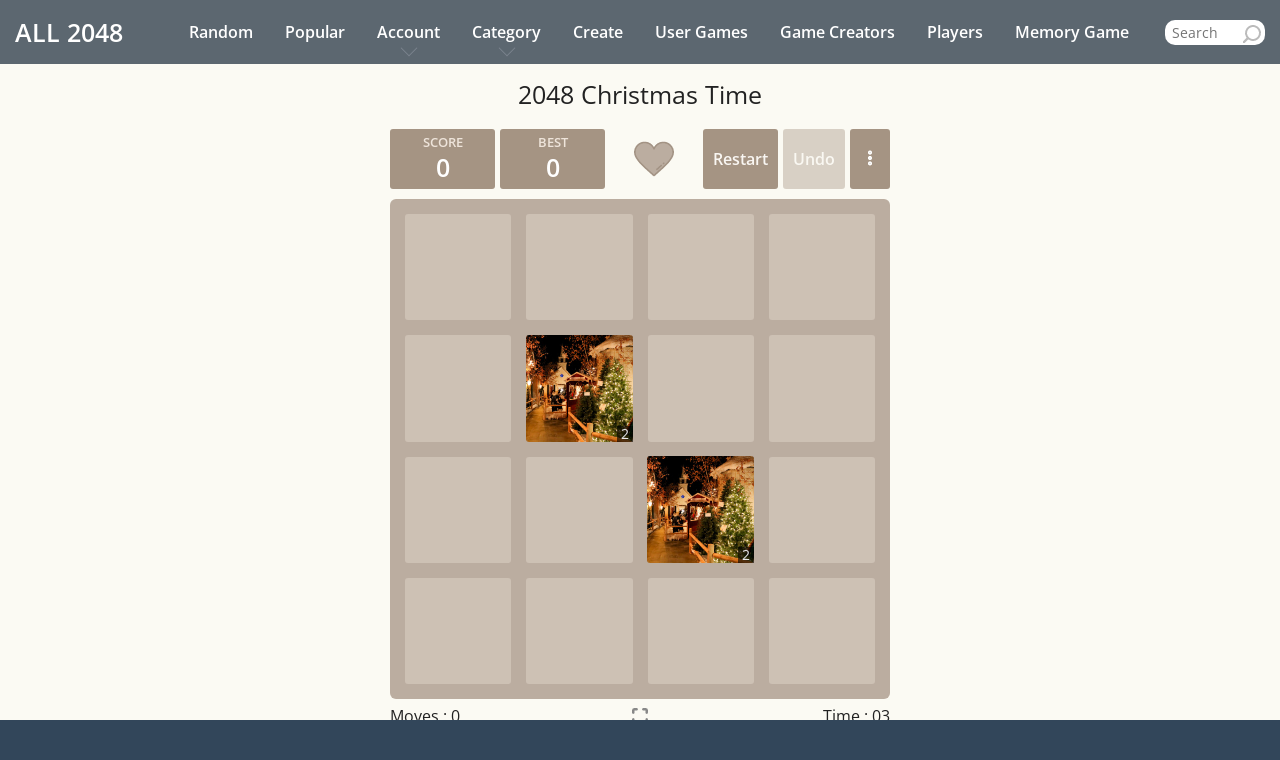

--- FILE ---
content_type: text/html; charset=UTF-8
request_url: https://all2048.com/christmas-time
body_size: 8504
content:
<!doctype html> <html lang="en"> <head> <meta charset="utf-8"> <meta name="viewport" content="width=device-width, initial-scale=1"> <meta name="csrf-token" content="NCbw2kbRjkIfaEQDQjidytPsZzVlRDQozu77boQS"> <title>2048 Christmas Time</title> <meta name="description" content="Play 2048 Christmas Time online with sound effects and UNDO feature. Use your arrow keys to move the tiles. When two tiles with the same image of Christmas Time touch, they get promoted!"> <meta name="keywords" content="2048 Christmas Time, Christmas Time, 2048, 2048 game"> <meta property="og:title" content="2048 Christmas Time"> <meta property="og:description" content="Play 2048 Christmas Time online with sound effects and UNDO feature. Use your arrow keys to move the tiles. When two tiles with the same image of Christmas Time touch, they get promoted!"> <meta property="og:url" content="https://all2048.com/christmas-time"> <meta property="og:type" content="website"> <meta property="og:image" content="https://all2048.com/media-files/games/76/christmas-time/ct689b59530e870.jpg"> <meta name="twitter:site" content="@all2048" /> <meta name="twitter:url" content="https://all2048.com/christmas-time" /> <meta name="twitter:title" content="2048 Christmas Time" /> <meta name="twitter:description" content="Play 2048 Christmas Time online with sound effects and UNDO feature. Use your arrow keys to move the tiles. When two tiles with the same image of Christmas Time touch, they get promoted!" /> <meta name="twitter:image" content="https://all2048.com/media-files/games/76/christmas-time/ct689b59530e870.jpg" /> <meta name="twitter:card" content="summary" /> <meta name="twitter:creator" content="@all2048" /> <link rel="canonical" href="https://all2048.com/christmas-time"> <link rel='shortcut icon' type='image/x-icon' href="https://all2048.com/assets/img/favicon.ico"> <style> @media(min-width:768px) { .header, .header-menu > ul > li > a { height: 64px; } } @media(max-width:767px) { .header{ height: 57px; } } </style> <link rel="stylesheet" href="https://all2048.com/assets/css/app.css?v=99"> <script type="application/ld+json"> [ { "@context":"https://schema.org", "@type":"SoftwareApplication", "name":"2048 Christmas Time", "url":"https://all2048.com/christmas-time", "description":"Play 2048 Christmas Time online with sound effects and UNDO feature. Use your arrow keys to move the tiles. When two tiles with the same image of Christmas Time touch, they get promoted!", "image":"https://all2048.com/media-files/games/76/christmas-time/ct689b59530e870.jpg", "inLanguage":"en-US", "author":{ "@type":"Organization", "name":"ALL 2048" }, "applicationCategory":"GameApplication", "operatingSystem":"any", "aggregateRating":{ "@type":"AggregateRating", "worstRating":1, "bestRating":5, "ratingValue":"3.92", "ratingCount":"14" }, "offers":{ "@type":"Offer", "category":"free", "price":0, "priceCurrency":"USD" }, "potentialAction":[ { "@type":"PlayAction", "name": "Play Game", "target":[ "https://all2048.com/christmas-time" ] } ] }, { "@context":"https://schema.org", "@type":"BreadcrumbList", "itemListElement":[ { "@type":"ListItem", "position":1, "name":"2048 Christmas Time", "item":"https://all2048.com/christmas-time" } ] }, { "@context":"https://schema.org", "@type":"WebSite", "url":"https://all2048.com", "name":"ALL 2048", "description":"Play 2048 games online", "potentialAction":[ { "@type":"SearchAction", "target":{ "@type":"EntryPoint", "urlTemplate":"https://all2048.com/search?query={search_term_string}" }, "query-input":"required name=search_term_string" } ], "inLanguage":"en-US" } ] </script> <script async src="https://pagead2.googlesyndication.com/pagead/js/adsbygoogle.js?client=ca-pub-9536735094240274" crossorigin="anonymous"></script> <style> @font-face {font-family: 'Open Sans';font-style: normal;font-weight: 300;font-stretch: 100%;src: url(https://fonts.gstatic.com/s/opensans/v40/memvYaGs126MiZpBA-UvWbX2vVnXBbObj2OVTSKmu1aB.woff2) format('woff2');unicode-range: U+0460-052F, U+1C80-1C88, U+20B4, U+2DE0-2DFF, U+A640-A69F, U+FE2E-FE2F;}@font-face {font-family: 'Open Sans';font-style: normal;font-weight: 300;font-stretch: 100%;src: url(https://fonts.gstatic.com/s/opensans/v40/memvYaGs126MiZpBA-UvWbX2vVnXBbObj2OVTSumu1aB.woff2) format('woff2');unicode-range: U+0301, U+0400-045F, U+0490-0491, U+04B0-04B1, U+2116;}@font-face {font-family: 'Open Sans';font-style: normal;font-weight: 300;font-stretch: 100%;src: url(https://fonts.gstatic.com/s/opensans/v40/memvYaGs126MiZpBA-UvWbX2vVnXBbObj2OVTSOmu1aB.woff2) format('woff2');unicode-range: U+1F00-1FFF;}@font-face {font-family: 'Open Sans';font-style: normal;font-weight: 300;font-stretch: 100%;src: url(https://fonts.gstatic.com/s/opensans/v40/memvYaGs126MiZpBA-UvWbX2vVnXBbObj2OVTSymu1aB.woff2) format('woff2');unicode-range: U+0370-0377, U+037A-037F, U+0384-038A, U+038C, U+038E-03A1, U+03A3-03FF;}@font-face {font-family: 'Open Sans';font-style: normal;font-weight: 300;font-stretch: 100%;src: url(https://fonts.gstatic.com/s/opensans/v40/memvYaGs126MiZpBA-UvWbX2vVnXBbObj2OVTS2mu1aB.woff2) format('woff2');unicode-range: U+0590-05FF, U+200C-2010, U+20AA, U+25CC, U+FB1D-FB4F;}@font-face {font-family: 'Open Sans';font-style: normal;font-weight: 300;font-stretch: 100%;src: url(https://fonts.gstatic.com/s/opensans/v40/memvYaGs126MiZpBA-UvWbX2vVnXBbObj2OVTVOmu1aB.woff2) format('woff2');unicode-range: U+0302-0303, U+0305, U+0307-0308, U+0330, U+0391-03A1, U+03A3-03A9, U+03B1-03C9, U+03D1, U+03D5-03D6, U+03F0-03F1, U+03F4-03F5, U+2034-2037, U+2057, U+20D0-20DC, U+20E1, U+20E5-20EF, U+2102, U+210A-210E, U+2110-2112, U+2115, U+2119-211D, U+2124, U+2128, U+212C-212D, U+212F-2131, U+2133-2138, U+213C-2140, U+2145-2149, U+2190, U+2192, U+2194-21AE, U+21B0-21E5, U+21F1-21F2, U+21F4-2211, U+2213-2214, U+2216-22FF, U+2308-230B, U+2310, U+2319, U+231C-2321, U+2336-237A, U+237C, U+2395, U+239B-23B6, U+23D0, U+23DC-23E1, U+2474-2475, U+25AF, U+25B3, U+25B7, U+25BD, U+25C1, U+25CA, U+25CC, U+25FB, U+266D-266F, U+27C0-27FF, U+2900-2AFF, U+2B0E-2B11, U+2B30-2B4C, U+2BFE, U+FF5B, U+FF5D, U+1D400-1D7FF, U+1EE00-1EEFF;}@font-face {font-family: 'Open Sans';font-style: normal;font-weight: 300;font-stretch: 100%;src: url(https://fonts.gstatic.com/s/opensans/v40/memvYaGs126MiZpBA-UvWbX2vVnXBbObj2OVTUGmu1aB.woff2) format('woff2');unicode-range: U+0001-000C, U+000E-001F, U+007F-009F, U+20DD-20E0, U+20E2-20E4, U+2150-218F, U+2190, U+2192, U+2194-2199, U+21AF, U+21E6-21F0, U+21F3, U+2218-2219, U+2299, U+22C4-22C6, U+2300-243F, U+2440-244A, U+2460-24FF, U+25A0-27BF, U+2800-28FF, U+2921-2922, U+2981, U+29BF, U+29EB, U+2B00-2BFF, U+4DC0-4DFF, U+FFF9-FFFB, U+10140-1018E, U+10190-1019C, U+101A0, U+101D0-101FD, U+102E0-102FB, U+10E60-10E7E, U+1D2C0-1D2D3, U+1D2E0-1D37F, U+1F000-1F0FF, U+1F100-1F1AD, U+1F1E6-1F1FF, U+1F30D-1F30F, U+1F315, U+1F31C, U+1F31E, U+1F320-1F32C, U+1F336, U+1F378, U+1F37D, U+1F382, U+1F393-1F39F, U+1F3A7-1F3A8, U+1F3AC-1F3AF, U+1F3C2, U+1F3C4-1F3C6, U+1F3CA-1F3CE, U+1F3D4-1F3E0, U+1F3ED, U+1F3F1-1F3F3, U+1F3F5-1F3F7, U+1F408, U+1F415, U+1F41F, U+1F426, U+1F43F, U+1F441-1F442, U+1F444, U+1F446-1F449, U+1F44C-1F44E, U+1F453, U+1F46A, U+1F47D, U+1F4A3, U+1F4B0, U+1F4B3, U+1F4B9, U+1F4BB, U+1F4BF, U+1F4C8-1F4CB, U+1F4D6, U+1F4DA, U+1F4DF, U+1F4E3-1F4E6, U+1F4EA-1F4ED, U+1F4F7, U+1F4F9-1F4FB, U+1F4FD-1F4FE, U+1F503, U+1F507-1F50B, U+1F50D, U+1F512-1F513, U+1F53E-1F54A, U+1F54F-1F5FA, U+1F610, U+1F650-1F67F, U+1F687, U+1F68D, U+1F691, U+1F694, U+1F698, U+1F6AD, U+1F6B2, U+1F6B9-1F6BA, U+1F6BC, U+1F6C6-1F6CF, U+1F6D3-1F6D7, U+1F6E0-1F6EA, U+1F6F0-1F6F3, U+1F6F7-1F6FC, U+1F700-1F7FF, U+1F800-1F80B, U+1F810-1F847, U+1F850-1F859, U+1F860-1F887, U+1F890-1F8AD, U+1F8B0-1F8B1, U+1F900-1F90B, U+1F93B, U+1F946, U+1F984, U+1F996, U+1F9E9, U+1FA00-1FA6F, U+1FA70-1FA7C, U+1FA80-1FA88, U+1FA90-1FABD, U+1FABF-1FAC5, U+1FACE-1FADB, U+1FAE0-1FAE8, U+1FAF0-1FAF8, U+1FB00-1FBFF;}@font-face {font-family: 'Open Sans';font-style: normal;font-weight: 300;font-stretch: 100%;src: url(https://fonts.gstatic.com/s/opensans/v40/memvYaGs126MiZpBA-UvWbX2vVnXBbObj2OVTSCmu1aB.woff2) format('woff2');unicode-range: U+0102-0103, U+0110-0111, U+0128-0129, U+0168-0169, U+01A0-01A1, U+01AF-01B0, U+0300-0301, U+0303-0304, U+0308-0309, U+0323, U+0329, U+1EA0-1EF9, U+20AB;}@font-face {font-family: 'Open Sans';font-style: normal;font-weight: 300;font-stretch: 100%;src: url(https://fonts.gstatic.com/s/opensans/v40/memvYaGs126MiZpBA-UvWbX2vVnXBbObj2OVTSGmu1aB.woff2) format('woff2');unicode-range: U+0100-02AF, U+0304, U+0308, U+0329, U+1E00-1E9F, U+1EF2-1EFF, U+2020, U+20A0-20AB, U+20AD-20C0, U+2113, U+2C60-2C7F, U+A720-A7FF;}@font-face {font-family: 'Open Sans';font-style: normal;font-weight: 300;font-stretch: 100%;src: url(https://fonts.gstatic.com/s/opensans/v40/memvYaGs126MiZpBA-UvWbX2vVnXBbObj2OVTS-muw.woff2) format('woff2');unicode-range: U+0000-00FF, U+0131, U+0152-0153, U+02BB-02BC, U+02C6, U+02DA, U+02DC, U+0304, U+0308, U+0329, U+2000-206F, U+2074, U+20AC, U+2122, U+2191, U+2193, U+2212, U+2215, U+FEFF, U+FFFD;}@font-face {font-family: 'Open Sans';font-style: normal;font-weight: 400;font-stretch: 100%;src: url(https://fonts.gstatic.com/s/opensans/v40/memvYaGs126MiZpBA-UvWbX2vVnXBbObj2OVTSKmu1aB.woff2) format('woff2');unicode-range: U+0460-052F, U+1C80-1C88, U+20B4, U+2DE0-2DFF, U+A640-A69F, U+FE2E-FE2F;}@font-face {font-family: 'Open Sans';font-style: normal;font-weight: 400;font-stretch: 100%;src: url(https://fonts.gstatic.com/s/opensans/v40/memvYaGs126MiZpBA-UvWbX2vVnXBbObj2OVTSumu1aB.woff2) format('woff2');unicode-range: U+0301, U+0400-045F, U+0490-0491, U+04B0-04B1, U+2116;}@font-face {font-family: 'Open Sans';font-style: normal;font-weight: 400;font-stretch: 100%;src: url(https://fonts.gstatic.com/s/opensans/v40/memvYaGs126MiZpBA-UvWbX2vVnXBbObj2OVTSOmu1aB.woff2) format('woff2');unicode-range: U+1F00-1FFF;}@font-face {font-family: 'Open Sans';font-style: normal;font-weight: 400;font-stretch: 100%;src: url(https://fonts.gstatic.com/s/opensans/v40/memvYaGs126MiZpBA-UvWbX2vVnXBbObj2OVTSymu1aB.woff2) format('woff2');unicode-range: U+0370-0377, U+037A-037F, U+0384-038A, U+038C, U+038E-03A1, U+03A3-03FF;}@font-face {font-family: 'Open Sans';font-style: normal;font-weight: 400;font-stretch: 100%;src: url(https://fonts.gstatic.com/s/opensans/v40/memvYaGs126MiZpBA-UvWbX2vVnXBbObj2OVTS2mu1aB.woff2) format('woff2');unicode-range: U+0590-05FF, U+200C-2010, U+20AA, U+25CC, U+FB1D-FB4F;}@font-face {font-family: 'Open Sans';font-style: normal;font-weight: 400;font-stretch: 100%;src: url(https://fonts.gstatic.com/s/opensans/v40/memvYaGs126MiZpBA-UvWbX2vVnXBbObj2OVTVOmu1aB.woff2) format('woff2');unicode-range: U+0302-0303, U+0305, U+0307-0308, U+0330, U+0391-03A1, U+03A3-03A9, U+03B1-03C9, U+03D1, U+03D5-03D6, U+03F0-03F1, U+03F4-03F5, U+2034-2037, U+2057, U+20D0-20DC, U+20E1, U+20E5-20EF, U+2102, U+210A-210E, U+2110-2112, U+2115, U+2119-211D, U+2124, U+2128, U+212C-212D, U+212F-2131, U+2133-2138, U+213C-2140, U+2145-2149, U+2190, U+2192, U+2194-21AE, U+21B0-21E5, U+21F1-21F2, U+21F4-2211, U+2213-2214, U+2216-22FF, U+2308-230B, U+2310, U+2319, U+231C-2321, U+2336-237A, U+237C, U+2395, U+239B-23B6, U+23D0, U+23DC-23E1, U+2474-2475, U+25AF, U+25B3, U+25B7, U+25BD, U+25C1, U+25CA, U+25CC, U+25FB, U+266D-266F, U+27C0-27FF, U+2900-2AFF, U+2B0E-2B11, U+2B30-2B4C, U+2BFE, U+FF5B, U+FF5D, U+1D400-1D7FF, U+1EE00-1EEFF;}@font-face {font-family: 'Open Sans';font-style: normal;font-weight: 400;font-stretch: 100%;src: url(https://fonts.gstatic.com/s/opensans/v40/memvYaGs126MiZpBA-UvWbX2vVnXBbObj2OVTUGmu1aB.woff2) format('woff2');unicode-range: U+0001-000C, U+000E-001F, U+007F-009F, U+20DD-20E0, U+20E2-20E4, U+2150-218F, U+2190, U+2192, U+2194-2199, U+21AF, U+21E6-21F0, U+21F3, U+2218-2219, U+2299, U+22C4-22C6, U+2300-243F, U+2440-244A, U+2460-24FF, U+25A0-27BF, U+2800-28FF, U+2921-2922, U+2981, U+29BF, U+29EB, U+2B00-2BFF, U+4DC0-4DFF, U+FFF9-FFFB, U+10140-1018E, U+10190-1019C, U+101A0, U+101D0-101FD, U+102E0-102FB, U+10E60-10E7E, U+1D2C0-1D2D3, U+1D2E0-1D37F, U+1F000-1F0FF, U+1F100-1F1AD, U+1F1E6-1F1FF, U+1F30D-1F30F, U+1F315, U+1F31C, U+1F31E, U+1F320-1F32C, U+1F336, U+1F378, U+1F37D, U+1F382, U+1F393-1F39F, U+1F3A7-1F3A8, U+1F3AC-1F3AF, U+1F3C2, U+1F3C4-1F3C6, U+1F3CA-1F3CE, U+1F3D4-1F3E0, U+1F3ED, U+1F3F1-1F3F3, U+1F3F5-1F3F7, U+1F408, U+1F415, U+1F41F, U+1F426, U+1F43F, U+1F441-1F442, U+1F444, U+1F446-1F449, U+1F44C-1F44E, U+1F453, U+1F46A, U+1F47D, U+1F4A3, U+1F4B0, U+1F4B3, U+1F4B9, U+1F4BB, U+1F4BF, U+1F4C8-1F4CB, U+1F4D6, U+1F4DA, U+1F4DF, U+1F4E3-1F4E6, U+1F4EA-1F4ED, U+1F4F7, U+1F4F9-1F4FB, U+1F4FD-1F4FE, U+1F503, U+1F507-1F50B, U+1F50D, U+1F512-1F513, U+1F53E-1F54A, U+1F54F-1F5FA, U+1F610, U+1F650-1F67F, U+1F687, U+1F68D, U+1F691, U+1F694, U+1F698, U+1F6AD, U+1F6B2, U+1F6B9-1F6BA, U+1F6BC, U+1F6C6-1F6CF, U+1F6D3-1F6D7, U+1F6E0-1F6EA, U+1F6F0-1F6F3, U+1F6F7-1F6FC, U+1F700-1F7FF, U+1F800-1F80B, U+1F810-1F847, U+1F850-1F859, U+1F860-1F887, U+1F890-1F8AD, U+1F8B0-1F8B1, U+1F900-1F90B, U+1F93B, U+1F946, U+1F984, U+1F996, U+1F9E9, U+1FA00-1FA6F, U+1FA70-1FA7C, U+1FA80-1FA88, U+1FA90-1FABD, U+1FABF-1FAC5, U+1FACE-1FADB, U+1FAE0-1FAE8, U+1FAF0-1FAF8, U+1FB00-1FBFF;}@font-face {font-family: 'Open Sans';font-style: normal;font-weight: 400;font-stretch: 100%;src: url(https://fonts.gstatic.com/s/opensans/v40/memvYaGs126MiZpBA-UvWbX2vVnXBbObj2OVTSCmu1aB.woff2) format('woff2');unicode-range: U+0102-0103, U+0110-0111, U+0128-0129, U+0168-0169, U+01A0-01A1, U+01AF-01B0, U+0300-0301, U+0303-0304, U+0308-0309, U+0323, U+0329, U+1EA0-1EF9, U+20AB;}@font-face {font-family: 'Open Sans';font-style: normal;font-weight: 400;font-stretch: 100%;src: url(https://fonts.gstatic.com/s/opensans/v40/memvYaGs126MiZpBA-UvWbX2vVnXBbObj2OVTSGmu1aB.woff2) format('woff2');unicode-range: U+0100-02AF, U+0304, U+0308, U+0329, U+1E00-1E9F, U+1EF2-1EFF, U+2020, U+20A0-20AB, U+20AD-20C0, U+2113, U+2C60-2C7F, U+A720-A7FF;}@font-face {font-family: 'Open Sans';font-style: normal;font-weight: 400;font-stretch: 100%;src: url(https://fonts.gstatic.com/s/opensans/v40/memvYaGs126MiZpBA-UvWbX2vVnXBbObj2OVTS-muw.woff2) format('woff2');unicode-range: U+0000-00FF, U+0131, U+0152-0153, U+02BB-02BC, U+02C6, U+02DA, U+02DC, U+0304, U+0308, U+0329, U+2000-206F, U+2074, U+20AC, U+2122, U+2191, U+2193, U+2212, U+2215, U+FEFF, U+FFFD;}@font-face {font-family: 'Open Sans';font-style: normal;font-weight: 600;font-stretch: 100%;src: url(https://fonts.gstatic.com/s/opensans/v40/memvYaGs126MiZpBA-UvWbX2vVnXBbObj2OVTSKmu1aB.woff2) format('woff2');unicode-range: U+0460-052F, U+1C80-1C88, U+20B4, U+2DE0-2DFF, U+A640-A69F, U+FE2E-FE2F;}@font-face {font-family: 'Open Sans';font-style: normal;font-weight: 600;font-stretch: 100%;src: url(https://fonts.gstatic.com/s/opensans/v40/memvYaGs126MiZpBA-UvWbX2vVnXBbObj2OVTSumu1aB.woff2) format('woff2');unicode-range: U+0301, U+0400-045F, U+0490-0491, U+04B0-04B1, U+2116;}@font-face {font-family: 'Open Sans';font-style: normal;font-weight: 600;font-stretch: 100%;src: url(https://fonts.gstatic.com/s/opensans/v40/memvYaGs126MiZpBA-UvWbX2vVnXBbObj2OVTSOmu1aB.woff2) format('woff2');unicode-range: U+1F00-1FFF;}@font-face {font-family: 'Open Sans';font-style: normal;font-weight: 600;font-stretch: 100%;src: url(https://fonts.gstatic.com/s/opensans/v40/memvYaGs126MiZpBA-UvWbX2vVnXBbObj2OVTSymu1aB.woff2) format('woff2');unicode-range: U+0370-0377, U+037A-037F, U+0384-038A, U+038C, U+038E-03A1, U+03A3-03FF;}@font-face {font-family: 'Open Sans';font-style: normal;font-weight: 600;font-stretch: 100%;src: url(https://fonts.gstatic.com/s/opensans/v40/memvYaGs126MiZpBA-UvWbX2vVnXBbObj2OVTS2mu1aB.woff2) format('woff2');unicode-range: U+0590-05FF, U+200C-2010, U+20AA, U+25CC, U+FB1D-FB4F;}@font-face {font-family: 'Open Sans';font-style: normal;font-weight: 600;font-stretch: 100%;src: url(https://fonts.gstatic.com/s/opensans/v40/memvYaGs126MiZpBA-UvWbX2vVnXBbObj2OVTVOmu1aB.woff2) format('woff2');unicode-range: U+0302-0303, U+0305, U+0307-0308, U+0330, U+0391-03A1, U+03A3-03A9, U+03B1-03C9, U+03D1, U+03D5-03D6, U+03F0-03F1, U+03F4-03F5, U+2034-2037, U+2057, U+20D0-20DC, U+20E1, U+20E5-20EF, U+2102, U+210A-210E, U+2110-2112, U+2115, U+2119-211D, U+2124, U+2128, U+212C-212D, U+212F-2131, U+2133-2138, U+213C-2140, U+2145-2149, U+2190, U+2192, U+2194-21AE, U+21B0-21E5, U+21F1-21F2, U+21F4-2211, U+2213-2214, U+2216-22FF, U+2308-230B, U+2310, U+2319, U+231C-2321, U+2336-237A, U+237C, U+2395, U+239B-23B6, U+23D0, U+23DC-23E1, U+2474-2475, U+25AF, U+25B3, U+25B7, U+25BD, U+25C1, U+25CA, U+25CC, U+25FB, U+266D-266F, U+27C0-27FF, U+2900-2AFF, U+2B0E-2B11, U+2B30-2B4C, U+2BFE, U+FF5B, U+FF5D, U+1D400-1D7FF, U+1EE00-1EEFF;}@font-face {font-family: 'Open Sans';font-style: normal;font-weight: 600;font-stretch: 100%;src: url(https://fonts.gstatic.com/s/opensans/v40/memvYaGs126MiZpBA-UvWbX2vVnXBbObj2OVTUGmu1aB.woff2) format('woff2');unicode-range: U+0001-000C, U+000E-001F, U+007F-009F, U+20DD-20E0, U+20E2-20E4, U+2150-218F, U+2190, U+2192, U+2194-2199, U+21AF, U+21E6-21F0, U+21F3, U+2218-2219, U+2299, U+22C4-22C6, U+2300-243F, U+2440-244A, U+2460-24FF, U+25A0-27BF, U+2800-28FF, U+2921-2922, U+2981, U+29BF, U+29EB, U+2B00-2BFF, U+4DC0-4DFF, U+FFF9-FFFB, U+10140-1018E, U+10190-1019C, U+101A0, U+101D0-101FD, U+102E0-102FB, U+10E60-10E7E, U+1D2C0-1D2D3, U+1D2E0-1D37F, U+1F000-1F0FF, U+1F100-1F1AD, U+1F1E6-1F1FF, U+1F30D-1F30F, U+1F315, U+1F31C, U+1F31E, U+1F320-1F32C, U+1F336, U+1F378, U+1F37D, U+1F382, U+1F393-1F39F, U+1F3A7-1F3A8, U+1F3AC-1F3AF, U+1F3C2, U+1F3C4-1F3C6, U+1F3CA-1F3CE, U+1F3D4-1F3E0, U+1F3ED, U+1F3F1-1F3F3, U+1F3F5-1F3F7, U+1F408, U+1F415, U+1F41F, U+1F426, U+1F43F, U+1F441-1F442, U+1F444, U+1F446-1F449, U+1F44C-1F44E, U+1F453, U+1F46A, U+1F47D, U+1F4A3, U+1F4B0, U+1F4B3, U+1F4B9, U+1F4BB, U+1F4BF, U+1F4C8-1F4CB, U+1F4D6, U+1F4DA, U+1F4DF, U+1F4E3-1F4E6, U+1F4EA-1F4ED, U+1F4F7, U+1F4F9-1F4FB, U+1F4FD-1F4FE, U+1F503, U+1F507-1F50B, U+1F50D, U+1F512-1F513, U+1F53E-1F54A, U+1F54F-1F5FA, U+1F610, U+1F650-1F67F, U+1F687, U+1F68D, U+1F691, U+1F694, U+1F698, U+1F6AD, U+1F6B2, U+1F6B9-1F6BA, U+1F6BC, U+1F6C6-1F6CF, U+1F6D3-1F6D7, U+1F6E0-1F6EA, U+1F6F0-1F6F3, U+1F6F7-1F6FC, U+1F700-1F7FF, U+1F800-1F80B, U+1F810-1F847, U+1F850-1F859, U+1F860-1F887, U+1F890-1F8AD, U+1F8B0-1F8B1, U+1F900-1F90B, U+1F93B, U+1F946, U+1F984, U+1F996, U+1F9E9, U+1FA00-1FA6F, U+1FA70-1FA7C, U+1FA80-1FA88, U+1FA90-1FABD, U+1FABF-1FAC5, U+1FACE-1FADB, U+1FAE0-1FAE8, U+1FAF0-1FAF8, U+1FB00-1FBFF;}@font-face {font-family: 'Open Sans';font-style: normal;font-weight: 600;font-stretch: 100%;src: url(https://fonts.gstatic.com/s/opensans/v40/memvYaGs126MiZpBA-UvWbX2vVnXBbObj2OVTSCmu1aB.woff2) format('woff2');unicode-range: U+0102-0103, U+0110-0111, U+0128-0129, U+0168-0169, U+01A0-01A1, U+01AF-01B0, U+0300-0301, U+0303-0304, U+0308-0309, U+0323, U+0329, U+1EA0-1EF9, U+20AB;}@font-face {font-family: 'Open Sans';font-style: normal;font-weight: 600;font-stretch: 100%;src: url(https://fonts.gstatic.com/s/opensans/v40/memvYaGs126MiZpBA-UvWbX2vVnXBbObj2OVTSGmu1aB.woff2) format('woff2');unicode-range: U+0100-02AF, U+0304, U+0308, U+0329, U+1E00-1E9F, U+1EF2-1EFF, U+2020, U+20A0-20AB, U+20AD-20C0, U+2113, U+2C60-2C7F, U+A720-A7FF;}@font-face {font-family: 'Open Sans';font-style: normal;font-weight: 600;font-stretch: 100%;src: url(https://fonts.gstatic.com/s/opensans/v40/memvYaGs126MiZpBA-UvWbX2vVnXBbObj2OVTS-muw.woff2) format('woff2');unicode-range: U+0000-00FF, U+0131, U+0152-0153, U+02BB-02BC, U+02C6, U+02DA, U+02DC, U+0304, U+0308, U+0329, U+2000-206F, U+2074, U+20AC, U+2122, U+2191, U+2193, U+2212, U+2215, U+FEFF, U+FFFD;} </style> </head> <body> <header class="header" id="headerContent"> <div class="header-inner"> <div class="logo" id="logoAnchor"> <a href="https://all2048.com"><span>ALL</span> <strong>2048</strong></a> </div> <div class="header-nav-wrapper" id="headerNavWrapper"> <nav id="headerNav" class="header-menu vertical-menu-close"> <ul class="nav-menu list-unstyled"> <li><a href="https://all2048.com/random-2048">Random <span class="hod">Game</span></a></li> <li><a href="https://all2048.com/popular-games">Popular <span class="hod">2048 Games</span></a></li> <li class="has-dropdown"> <a href="javascript:void(0);" role="button" onclick="dropDown(this)">Account</a> <ul> <li><a href="https://all2048.com/login">Login</a></li> <li><a href="https://all2048.com/register">Register</a></li> </ul> </li> <li class="has-dropdown"> <a href="javascript:void(0);" role="button" onclick="dropDown(this)">Category</a> <ul> <li> <a href="https://all2048.com/category/aesthetics">Aesthetics</a> </li> <li class="has-subcategory "> <a href="https://all2048.com/category/animal">Animal</a> <span class="child-indicator noselect" role="button" onclick="dropDown(this)">+</span> <ul> <li> <a href="https://all2048.com/category/cat">Cat</a> </li> <li> <a href="https://all2048.com/category/dog">Dog</a> </li> </ul> </li> <li> <a href="https://all2048.com/category/brands">Brands</a> </li> <li class="has-subcategory "> <a href="https://all2048.com/category/celebrity">Celebrity</a> <span class="child-indicator noselect" role="button" onclick="dropDown(this)">+</span> <ul> <li> <a href="https://all2048.com/category/actor">Actor</a> </li> <li> <a href="https://all2048.com/category/band">Band</a> </li> <li> <a href="https://all2048.com/category/player">Player</a> </li> <li> <a href="https://all2048.com/category/rapper">Rapper</a> </li> <li> <a href="https://all2048.com/category/singer">Singer</a> </li> <li> <a href="https://all2048.com/category/tiktoker">Tiktoker</a> </li> </ul> </li> <li class="has-subcategory "> <a href="https://all2048.com/category/characters">Characters</a> <span class="child-indicator noselect" role="button" onclick="dropDown(this)">+</span> <ul> <li> <a href="https://all2048.com/category/anime-characters">Anime Characters</a> </li> <li> <a href="https://all2048.com/category/fictional-characters">Fictional Characters</a> </li> </ul> </li> <li> <a href="https://all2048.com/category/fashion">Fashion</a> </li> <li class="has-subcategory "> <a href="https://all2048.com/category/food">Food</a> <span class="child-indicator noselect" role="button" onclick="dropDown(this)">+</span> <ul> <li> <a href="https://all2048.com/category/cake">Cake</a> </li> <li> <a href="https://all2048.com/category/fruit">Fruit</a> </li> </ul> </li> <li> <a href="https://all2048.com/category/games">Games</a> </li> <li> <a href="https://all2048.com/category/movie">Movie</a> </li> <li> <a href="https://all2048.com/category/tv-programs">TV Programs</a> </li> </ul> </li> <li><a href="https://all2048.com/create-a-2048-game">Create <span class="mit-create-a-game">a 2048 game</span></a></li> <li><a href="https://all2048.com/user-games">User Games</a></li> <li><a href="https://all2048.com/top-game-creators">Game Creators</a></li> <li><a href="https://all2048.com/players">Players</a></li> <li><a href="https://all2048.com/memory-game">Memory Game</a></li> </ul> <ul class="more-links-ul"> <li class="has-dropdown"> <a href="javascript:void(0);" role="button" onclick="dropDown(this)">More</a> <ul class="more-links"> </ul> </li> </ul> <ul class="search-form-ul"> <li class="li-search-form"> <div class="search-form"> <input name="query" type="text" placeholder="Search" autocomplete="off" spellcheck="false" id="searchInput" onfocusin="showLivesearch()" required> <ul class="livesearch" id="livesearch"> <li> <p>Type to get suggestions</p> </li> </ul> </div> </li> </ul> </nav> </div> <div class="burgWrapper" id="burgWrapper"><div id="burgIcon" class="burg"></div></div> </div> </header> <div class="content-wrapper" id="contentWrapper" onclick="hideLivesearch()"> <div class="content game-single" id="content"> <div class="container-fluid title-container"> <h1 class="title">2048 Christmas Time</h1> </div> <div class="game-content-wrapper"> <div class="game-content noselect" id="gameContent"> <div class="game-container-wrapper game-type-custom" id="gameContainerWrapper"> <div class="game-top"> <div class="heading"> <div class="scores-container"> <div class="score-container">0</div> <div class="best-container" id="btnGameToStats">0</div> </div> </div> <div class="above-game"> <div class="buttons"> <a class="restart-button-trigger" id="restartBtnTrigger" role="button">Restart</a> <a href="javascript:void(0);" class="undo-button" role="button" id="btnUndo">Undo</a> <div href="javascript:void(0);" class="game-menu-button" role="button" id="btnGameMenu"> <img src="https://all2048.com/img/icon-game-menu.svg" alt="Menu"> <div> <ul> <li> <span> <img src="https://all2048.com/img/grid-dark.svg" alt="Grid Size"> Grid Size: </span> <ul> <li><a href="https://all2048.com/christmas-time" data-href="https://all2048.com/christmas-time" id="gSizeBtn4">4 x 4</a></li> <li><a href="?size=5" data-href="?size=5" id="gSizeBtn5">5 x 5</a></li> <li><a href="?size=6" data-href="?size=6" id="gSizeBtn6">6 x 6</a></li> </ul> </li> <li> <a href="javascript:void(0);" id="scoresBtn"> <img src="https://all2048.com/img/rank-dark.svg" alt="Show Scores"> Show Scores </a> </li> <li> <a href="javascript:void(0);" id="fullscreenStartTrigger"> <img src="https://all2048.com/img/fullscreen-dark.svg" alt="Fullscreen"> Fullscreen </a> </li> <li> <a href="javascript:void(0);" id="settingsModalTrigger"> <img src="https://all2048.com/img/settings-dark.svg" alt="Settings"> Settings </a> </li> </ul> </div> </div> </div> <div class="favorite-icon" id="favoriteIcon" role="button"></div> </div> </div> <div class="game-container gs-4"> <div class="game-message"> <p></p> <div class="lower"> <a class="keep-playing-button" role="button" style="display:none">Keep going</a> <div class="score-sharing">&nbsp;</div> <a class="retry-button" role="button">Play again</a> </div> </div> <div class="grid-container"> <div class="grid-row"> <div class="grid-cell"></div> <div class="grid-cell"></div> <div class="grid-cell"></div> <div class="grid-cell"></div> </div> <div class="grid-row"> <div class="grid-cell"></div> <div class="grid-cell"></div> <div class="grid-cell"></div> <div class="grid-cell"></div> </div> <div class="grid-row"> <div class="grid-cell"></div> <div class="grid-cell"></div> <div class="grid-cell"></div> <div class="grid-cell"></div> </div> <div class="grid-row"> <div class="grid-cell"></div> <div class="grid-cell"></div> <div class="grid-cell"></div> <div class="grid-cell"></div> </div> </div> <div class="tile-container"> </div> </div> <div class="game-footer"> <div> <span>Moves : </span><span id="moveCount">0</span> </div> <div> <span class="fullscreen-toggle-btn" id="fullscreenToggleBtn" title="Full Screen" role="button"></span> </div> <div> <span id="timer">&nbsp;</span> </div> </div> <div class="settings-modal" id="settingsModal"> <div class="settings-modal-content"> <div class="settings-modal-content-inner"> <div class="settings-modal-header"> <p>Settings <span class="settings-modal-close">&times;</span></p> </div> <div class="settings-modal-body"> <div class="settings-item settings-bg-2"> <div class="settings-item-left"> <p>Night mode</p> </div> <div class="settings-item-right settings-off"> <p><a href="javascript:void(0);" role="button" id="btnThemeSettings">OFF</a></p> </div> </div> <div class="settings-item settings-bg-1"> <div class="settings-item-left"> <p>Game sound</p> </div> <div class="settings-item-right settings-on"> <p><a href="javascript:void(0);" role="button" id="btnSoundSettings">OFF</a></p> </div> </div> <div class="settings-item settings-bg-2"> <div class="settings-item-left"> <p>Tile numbers</p> </div> <div class="settings-item-right settings-on"> <p><a href="javascript:void(0);" role="button" id="btnTvSettings">Visible</a></p> </div> </div> <div class="settings-item settings-bg-1"> <div class="settings-item-left"> <p>Reset settings</p> </div> <div class="settings-item-right settings-off"> <p><a href="javascript:void(0);" role="button" id="resetBtnTrigger">Reset</a></p> </div> </div> <div class="settings-item settings-bg-2"> <div class="settings-item-left"> <p>Clear game data</p> </div> <div class="settings-item-right settings-off"> <p><a href="javascript:void(0);" role="button" id="clearBtnTrigger">Clear</a></p> </div> </div> </div> </div> </div> </div> </div> </div> <div class="game-sidebar game-sidebar-left"> <style> .ad_gsl_160x600 { display:inline-block;width:160px;height:600px; } @media (max-width: 991px) { .ad_gsl_160x600 { display: none; } } </style> <ins class="adsbygoogle ad_gsl_160x600" data-ad-client="ca-pub-9536735094240274" data-ad-slot="4504840774"></ins> <script> (adsbygoogle = window.adsbygoogle || []).push({}); </script> </div> <div class="game-sidebar game-sidebar-right"> <style> .ad_gsr_160x600 { display:inline-block;width:160px;height:600px; } @media (max-width: 991px) { .ad_gsr_160x600 { display: none; } } </style> <ins class="adsbygoogle ad_gsr_160x600" data-ad-client="ca-pub-9536735094240274" data-ad-slot="3993704887"></ins> <script> (adsbygoogle = window.adsbygoogle || []).push({}); </script> </div> </div> <div class="min-container"> <style> .ad_gamepage_res { display:block; } @media(min-width: 992px) { .ad_gamepage_res { display: none; } } </style> <ins class="adsbygoogle ad_gamepage_res" data-ad-client="ca-pub-9536735094240274" data-ad-slot="7891418374" data-ad-format="auto" data-full-width-responsive="true"></ins> <script> (adsbygoogle = window.adsbygoogle || []).push({}); </script> </div> <div class="game-scores-container " id="gameScoresContainer"> <div class="container-fluid"> <p class="log-in-warning">(Please <a href="https://all2048.com/login">Log in</a> or <a href="https://all2048.com/register">Register</a> to save your scores)</p> </div> <div class="game-scores" id="gameScores">&nbsp;</div> </div> <div class="container-fluid mt-50"> <div class="row"> <div class="col-lg-6"> <div class="how-to-play"> <div class="thumbnail"> <div class="box" id="box_0"> </div> </div> <p><strong>How to play:</strong> Use your <span class="font-weight-bold">arrow keys</span> to move the tiles. When two tiles with the same image of <strong>Christmas Time</strong> touch, <span class="font-weight-bold">they get promoted!</span></p> </div> </div> <div class="col-lg-6 social-share-container"> <div class="social-share"> <p>Share <span>with your friends and check if they can win</span></p> <ul> <li class="twitter"> <a rel="nofollow" class="locale-data-title" href="https://twitter.com/intent/tweet?text=Play%202048%20Christmas%20Time%20and%20have%20some%20fun%21%20%F0%9F%8E%AE%20Check%20it%20out%3A%20&amp;url=https://all2048.com/christmas-time&amp;hashtags=2048game&amp;via=all2048" target="_blank" title="Share on Twitter"> <svg width="18" height="16" viewBox="0 0 18 16" fill="none" xmlns="http://www.w3.org/2000/svg"> <path d="M0.0416787 0L6.64177 8.82495L0 16H1.4948L7.30965 9.71813L12.0079 16H17.0947L10.1233 6.67867L16.3054 0H14.8106L9.45542 5.78548L5.12853 0H0.0416787ZM2.23989 1.10107H4.5768L14.8962 14.8988H12.5593L2.23989 1.10107Z" fill="white"></path> </svg> </a> </li> <li class="facebook"> <a rel="nofollow" class="locale-data-title" href="https://facebook.com/sharer.php?u=https://all2048.com/christmas-time" target="_blank" title="Share on Facebook"> <svg width="9" height="18" viewBox="0 0 9 18" xmlns="http://www.w3.org/2000/svg"> <path d="M5.842 18V9.79h2.653l.397-3.2h-3.05V4.545c0-.926.247-1.557 1.527-1.557L9 2.988V.126C8.718.087 7.75 0 6.623 0 4.27 0 2.66 1.491 2.66 4.23v2.36H0v3.2h2.66V18h3.182z" fill-rule="nonzero" fill="#FFF"></path> </svg> </a> </li> <li class="reddit"> <a rel="nofollow" class="locale-data-title" href="https://www.reddit.com/submit?url=https://all2048.com/christmas-time" target="_blank" title="Share on Reddit"> <svg width="24" height="20" viewBox="0 0 30 27" xmlns="http://www.w3.org/2000/svg"> <path d="M30 13.704c-.068-1.836-1.59-3.27-3.41-3.208-.806.029-1.573.363-2.156.924-2.564-1.768-5.576-2.737-8.672-2.805l1.462-7.113 4.82 1.026c.134 1.252 1.243 2.16 2.48 2.023 1.237-.136 2.133-1.258 1.999-2.51C26.388.787 25.28-.12 24.043.016c-.711.074-1.35.493-1.702 1.117L16.82.017c-.376-.085-.75.153-.835.539v.01L14.323 8.48c-3.135.05-6.186 1.026-8.784 2.805-1.321-1.258-3.404-1.196-4.647.147-1.242 1.338-1.18 3.446.146 4.704.258.244.554.454.885.601-.023.335-.023.669 0 1.003C1.923 22.846 7.8 27 15.05 27s13.129-4.149 13.129-9.26c.022-.335.022-.67 0-1.004 1.13-.572 1.842-1.751 1.82-3.032zM7.475 15.988c0-1.258 1.014-2.284 2.257-2.284 1.242 0 2.256 1.026 2.256 2.284 0 1.258-1.014 2.284-2.256 2.284-1.249-.011-2.257-1.026-2.257-2.284zm13.084 6.268c-1.6 1.219-3.56 1.842-5.565 1.757-2.004.085-3.964-.538-5.565-1.757-.212-.26-.173-.651.084-.867.224-.187.543-.187.773 0 1.355 1.003 3.006 1.513 4.686 1.434 1.68.09 3.337-.397 4.708-1.388.247-.244.65-.238.89.01.241.25.236.658-.01.902v-.09zm-.403-3.905c-1.243 0-2.256-1.025-2.256-2.284 0-1.258 1.013-2.284 2.256-2.284 1.243 0 2.256 1.026 2.256 2.284.05 1.259-.918 2.318-2.16 2.37h-.113l.017-.086z" fill-rule="nonzero" fill="#FFF"></path> </svg> </a> </li> </ul> </div> </div> </div> </div> <div class="container-fluid mt-50 mb-25"> <h2 class="title">Related Games</h2> <div class="game-blocks row no-gutters" id="relatedGames"> <div class="col-lg-3 col-md-3 col-sm-4 col-6"> <a href="https://all2048.com/taylor-swift-albums" title="2048 Taylor Swift"> <div class="game-block"> <div class="box" id="box_1"> <p class="game-name">Taylor Swift</p> </div> </div> </a> </div> <div class="col-lg-3 col-md-3 col-sm-4 col-6"> <a href="https://all2048.com/a-christmas-carol" title="2048 A Christmas Carol"> <div class="game-block"> <div class="box" id="box_2"> <p class="game-name">A Christmas Carol</p> </div> </div> </a> </div> <div class="col-lg-3 col-md-3 col-sm-4 col-6"> <a href="https://all2048.com/adventure-time" title="2048 Adventure Time"> <div class="game-block"> <div class="box" id="box_3"> <p class="game-name">Adventure Time</p> </div> </div> </a> </div> <div class="col-lg-3 col-md-3 col-sm-4 col-6"> <a href="https://all2048.com/merry-christmas" title="2048 Merry Christmas"> <div class="game-block"> <div class="box" id="box_4"> <p class="game-name">Merry Christmas</p> </div> </div> </a> </div> <div class="col-lg-3 col-md-3 col-sm-4 col-6"> <a href="https://all2048.com/maritime-ships" title="2048 Maritime Ships"> <div class="game-block"> <div class="box" id="box_5"> <p class="game-name">Maritime Ships</p> </div> </div> </a> </div> <div class="col-lg-3 col-md-3 col-sm-4 col-6"> <a href="https://all2048.com/once-upon-a-time-villains" title="2048 Once Upon A Time Villains"> <div class="game-block"> <div class="box" id="box_6"> <p class="game-name">Once Upon A Time Villains</p> </div> </div> </a> </div> <div class="col-lg-3 col-md-3 col-sm-4 col-6"> <a href="https://all2048.com/christmas-treats" title="2048 Christmas Treats"> <div class="game-block"> <div class="box" id="box_7"> <p class="game-name">Christmas Treats</p> </div> </div> </a> </div> <div class="col-lg-3 col-md-3 col-sm-4 col-6"> <a href="https://all2048.com/matcha-flavored-foods" title="2048 Matcha Flavored Foods"> <div class="game-block"> <div class="box" id="box_8"> <p class="game-name">Matcha Flavored Foods</p> </div> </div> </a> </div> <div class="col-lg-3 col-md-3 col-sm-4 col-6"> <a href="https://all2048.com/fifa-world-cup-2022" title="2048 FIFA World Cup 2022"> <div class="game-block"> <div class="box" id="box_9"> <p class="game-name">FIFA World Cup 2022</p> </div> </div> </a> </div> <div class="col-lg-3 col-md-3 col-sm-4 col-6"> <a href="https://all2048.com/2048" title="2048"> <div class="game-block"> <div class="box" id="box_10"> <p class="game-name">2048</p> </div> </div> </a> </div> <div class="col-lg-3 col-md-3 col-sm-4 col-6"> <a href="https://all2048.com/pancakes" title="2048 Pancakes"> <div class="game-block"> <div class="box" id="box_11"> <p class="game-name">Pancakes</p> </div> </div> </a> </div> <div class="col-lg-3 col-md-3 col-sm-4 col-6"> <a href="https://all2048.com/cookies" title="2048 Cookies"> <div class="game-block"> <div class="box" id="box_12"> <p class="game-name">Cookies</p> </div> </div> </a> </div> </div> <div class="row text-center"> <div class="col"> <div class="load-more"> <span class="bordered-button" id="loadMoreBtn">View More</span> <img src="/img/loading/loader-search.svg" alt="Loading" width="35"> </div> </div> </div> </div> <div class="container-fluid"> <div class="row mt-50 mb-0"> <div class="col-lg-12"> <p class="created-by"><span>Created by:</span> <a class="bordered-button" href="https://all2048.com/user/connor_benitez_2/games">Connor Benitez</a> </p> </div> </div> </div> </div> </div> <footer class="footer" id="footerContent"> <div class="footer-inner"> <div class="container-fluid"> <div class="row"> <div class="quick-links col-12"> <a href="https://all2048.com/about">About</a> <a href="https://all2048.com/privacy-policy">Privacy policy</a> <a href="https://all2048.com/dmca">DMCA</a> <a href="https://all2048.com/terms-and-conditions">Terms and conditions</a> <a href="https://all2048.com/contact">Contact</a> </div> </div> </div> </div> </footer> <div id="confirmModal" class="confirm-modal"> <div class="confirm-modal-content"> <div class="confirm-modal-header"> <span class="confirm-modal-close">&times;</span> <p>Warning!</p> </div> <div class="confirm-modal-body" id="confirmModalBody"> <p>Are you sure?</p> </div> <div class="confirm-modal-footer"> <a href="javascript:void(0);" class="cancel-button" id="cancelBtn" role="button">No</a> <a href="javascript:void(0);" class="restart-button" id="btnRestartGame" role="button">Yes</a> <a href="javascript:void(0);" class="reset-settings-button" id="btnResetSettings" role="button">Yes</a> <a href="javascript:void(0);" class="clear-data-button" id="btnClearGameData" role="button">Yes</a> </div> </div> </div> <script> var rootUrl = "https://all2048.com"; var gameType = "christmas-time"; var gameName = "2048 Christmas Time"; var gameUrl = rootUrl+'/'+gameType; var gameSize = 4; var gVal = "[base64]"; </script> <script> var boxVal = "[base64]"</script> <script> var isFavorite = false; var isPendingAction = false; const favoriteIconEl = document.getElementById('favoriteIcon'); if (isFavorite) { favoriteIconEl.classList.add('added'); } favoriteIcon.addEventListener('click', function(event){ var gameDivPosition = favoriteIconEl.getBoundingClientRect().top; const fgms = document.querySelectorAll(".log-in-modal"); for (let i = 0; i < fgms.length; i++) { fgms[i].remove(); } var fgm = document.createElement('div'); fgm.innerHTML = '<h5>You must be <strong>logged in</strong> to add this game to your <strong>Favorites list</strong>.</h5>'; fgm.classList.add('log-in-modal'); fgm.style.top = Math.floor(gameDivPosition)+'px'; var fgmBtnWrapper = document.createElement('div'); fgmBtnWrapper.classList.add('btn-wrapper'); var loginBtn = document.createElement('span'); loginBtn.classList.add('btn','btn-primary'); loginBtn.innerHTML = 'Login'; fgmBtnWrapper.appendChild(loginBtn); var cancelBtn = document.createElement('span'); cancelBtn.classList.add('btn','btn-primary'); cancelBtn.innerHTML = 'Cancel'; fgmBtnWrapper.appendChild(cancelBtn); fgm.appendChild(fgmBtnWrapper); loginBtn.addEventListener( 'click', function (event) { fgm.style.display = 'none'; window.location.href = 'https://all2048.com/login'; }); cancelBtn.addEventListener( 'click', function (event) { fgm.style.display = 'none'; }); document.body.appendChild(fgm); }); </script> <script> const loadMoreBtnEl = document.getElementById('loadMoreBtn'); if (loadMoreBtnEl) { loadMoreBtnEl.addEventListener('click', function() { loadMoreBtnEl.parentNode.classList.add('loading'); loadData('GYML', 'christmas-time'); }); } </script> <script src="https://all2048.com/assets/js/app.js?v=99"></script> <script src="https://all2048.com/assets/js/5374034a40c8d6800cb4f449c2ea00a0.js?v=99"></script> <script src="https://all2048.com/assets/js/game.js?v=99"></script> <script async src="https://www.googletagmanager.com/gtag/js?id=UA-135758486-1" onload="loadAnalytics()"></script> <script> function loadAnalytics() { if (typeof google_tag_manager !== 'undefined') { window.dataLayer = window.dataLayer || []; function gtag(){dataLayer.push(arguments);} gtag('js', new Date()); gtag('config', 'UA-135758486-1'); } } </script> <script> var _paq = window._paq = window._paq || []; _paq.push(['trackPageView']); _paq.push(['enableLinkTracking']); (function() { var u="//all2048.com/matomo/"; _paq.push(['setTrackerUrl', u+'matomo.php']); _paq.push(['setSiteId', '1']); var d=document, g=d.createElement('script'), s=d.getElementsByTagName('script')[0]; g.async=true; g.src=u+'matomo.js'; s.parentNode.insertBefore(g,s); })(); </script> <script defer src="https://static.cloudflareinsights.com/beacon.min.js/vcd15cbe7772f49c399c6a5babf22c1241717689176015" integrity="sha512-ZpsOmlRQV6y907TI0dKBHq9Md29nnaEIPlkf84rnaERnq6zvWvPUqr2ft8M1aS28oN72PdrCzSjY4U6VaAw1EQ==" data-cf-beacon='{"version":"2024.11.0","token":"f2118fb9a51b45d08691b32173659fb9","r":1,"server_timing":{"name":{"cfCacheStatus":true,"cfEdge":true,"cfExtPri":true,"cfL4":true,"cfOrigin":true,"cfSpeedBrain":true},"location_startswith":null}}' crossorigin="anonymous"></script>
</body> </html>

--- FILE ---
content_type: text/html; charset=utf-8
request_url: https://www.google.com/recaptcha/api2/aframe
body_size: 269
content:
<!DOCTYPE HTML><html><head><meta http-equiv="content-type" content="text/html; charset=UTF-8"></head><body><script nonce="5fR8OjFK4QzuhXRbfIviBQ">/** Anti-fraud and anti-abuse applications only. See google.com/recaptcha */ try{var clients={'sodar':'https://pagead2.googlesyndication.com/pagead/sodar?'};window.addEventListener("message",function(a){try{if(a.source===window.parent){var b=JSON.parse(a.data);var c=clients[b['id']];if(c){var d=document.createElement('img');d.src=c+b['params']+'&rc='+(localStorage.getItem("rc::a")?sessionStorage.getItem("rc::b"):"");window.document.body.appendChild(d);sessionStorage.setItem("rc::e",parseInt(sessionStorage.getItem("rc::e")||0)+1);localStorage.setItem("rc::h",'1768740847752');}}}catch(b){}});window.parent.postMessage("_grecaptcha_ready", "*");}catch(b){}</script></body></html>